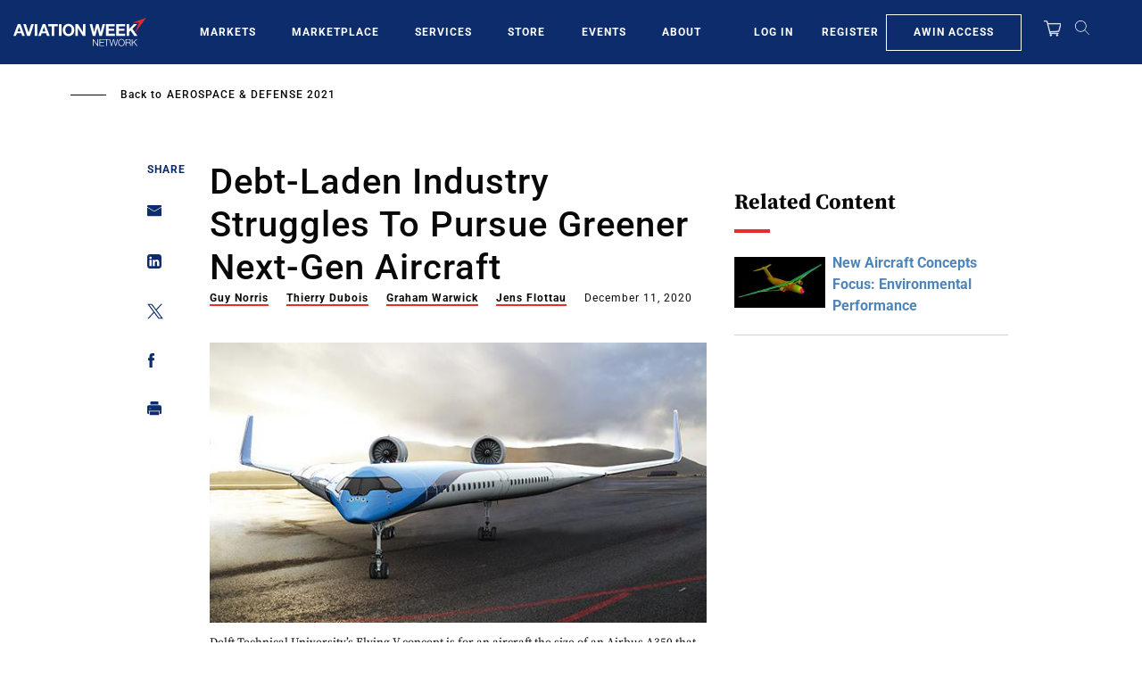

--- FILE ---
content_type: text/javascript; charset=UTF-8
request_url: https://aviationweek.com/awn/api/visitor-info?format=js
body_size: -299
content:
var awnVisitorInfo = {"ipAddress":"18.224.171.0"};